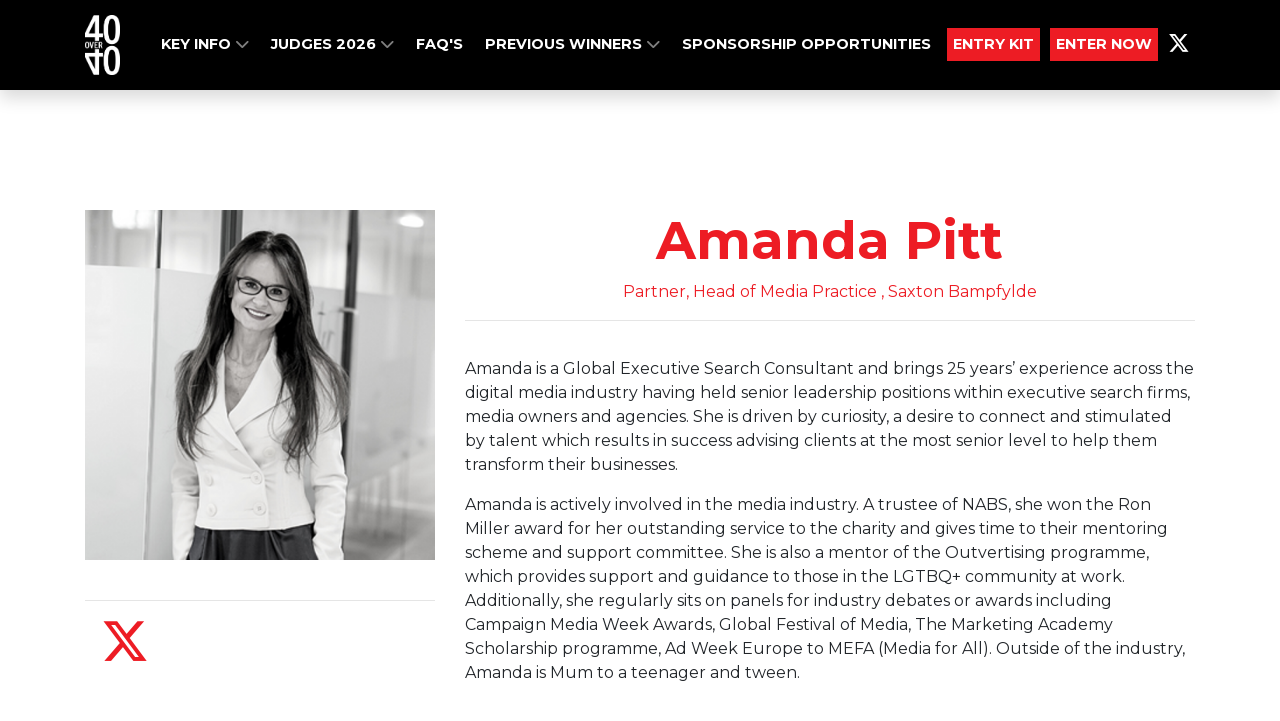

--- FILE ---
content_type: text/html; charset=utf-8
request_url: https://www.campaign40over40.com/amanda-pitt
body_size: 4565
content:
<!DOCTYPE html>
<html
  lang="en"
  xmlns:og="http://ogp.me/ns#" 
  xmlns:fb="https://www.facebook.com/2008/fbml"
>
<head>

  <meta charset="utf-8">
  <meta name="viewport" content="width=device-width, initial-scale=1, shrink-to-fit=no">
  
  
  <title>Campaign 40 over 40</title>

  <!-- Font Awesome Icons -->
  

  

  <link href="https://fonts.googleapis.com/css?family=Montserrat+Sans:400,700" rel="stylesheet">
<link href='https://fonts.googleapis.com/css?family=Montserrat:400,300,300italic,400italic,700,700italic' rel='stylesheet' type='text/css'>
<link rel="stylesheet" href="https://cdnjs.cloudflare.com/ajax/libs/font-awesome/6.5.1/css/all.min.css">
<style>
.col-4 iframe {
    width:100%;
    height:600px;
    padding-bottom: 10px;
}

</style>

  
  

  <!-- Plugin CSS -->
  
  
  
  
  <!--[if (lt IE 9)]>
   <script src="https://cdnjs.cloudflare.com/ajax/libs/tiny-slider/2.9.3/min/tiny-slider.helper.ie8.min.js"></script>
  <![endif]-->

  
  
  
  
  

  
  
  
    
      
      
      <!-- condtion will be ignored for subDomain if only contains www -->
      
    
    
    
      <link href="https://sthbimicrosites.z35.web.core.windows.net/microsites/theme/theawardtheme/wwwroot/tenant/campaign40over40/css/award.min.css?v=2026-01-16-22-14" rel="stylesheet" type="text/css" />
    
  

  

   <!-- Google Tag Manager -->
    
      <script type="text/javascript" charset="utf-8">
          window.dataLayer = window.dataLayer || [];
          window.dataLayer.push(
            {
              "brand": "campaign"
            }
          );
      </script>
    
    <script>(function(w,d,s,l,i){w[l]=w[l]||[];w[l].push({'gtm.start':
    new Date().getTime(),event:'gtm.js'});var f=d.getElementsByTagName(s)[0],
    j=d.createElement(s),dl=l!='dataLayer'?'&l='+l:'';j.async=true;j.src=
    'https://www.googletagmanager.com/gtm.js?id='+i+dl;f.parentNode.insertBefore(j,f);
    })(window,document,'script','dataLayer','GTM-PW3X7ZQ');</script>
    <!-- End Google Tag Manager -->

    

    <!-- Bootstrap core JavaScript -->
        
    

    <!-- Plugin JavaScript -->
        
    
    <script src="https://cdnjs.cloudflare.com/ajax/libs/tiny-slider/2.9.2/min/tiny-slider.js"></script>
  
    <!-- Custom scripts for this template -->
    
    
    <meta content=" Amanda  Pitt" property="og:title" />
<meta content="https://www.campaign40over40.com/amanda-pitt" property="og:url" />
<meta content="Campaign 40 over 40" property="og:site_name" />
<meta content="en-US" property="og:locale" />
<meta content=" Amanda  Pitt" name="twitter:title" />
<meta content="https://www.campaign40over40.com/amanda-pitt" name="twitter:url" />
    <link href="/TheAwardTheme/vendor/fontawesome-free/css/all.min.css?v=dABdfBfUoC8vJUBOwGVdm8L9qlMWaHTIfXt-7GnZCIo" rel="stylesheet" type="text/css" />
<link href="/TheAwardTheme/vendor/magnific-popup/magnific-popup.css?v=RdH19s-RN0bEXdaXsajztxnALYs_Z43H_Cdm1U4ar24" rel="stylesheet" type="text/css" />
<link href="https://cdnjs.cloudflare.com/ajax/libs/tiny-slider/2.9.3/tiny-slider.min.css" rel="stylesheet" type="text/css" />
<link href="https://cdnjs.cloudflare.com/ajax/libs/lightbox2/2.11.3/css/lightbox.min.css" rel="stylesheet" type="text/css" />
    <link href="https://www.campaign40over40.com/amanda-pitt" rel="canonical" />
<link href="/media/favicons/favicon-16x16.png" rel="icon" sizes="16x16" type="image/png" />
<link href="/media/favicons/favicon-32x32.png" rel="icon" sizes="32x32" type="image/png" />
    

</head>

<body id="page-top" dir="ltr">

  <!-- Google Tag Manager (noscript) -->
  <noscript><iframe src="https://www.googletagmanager.com/ns.html?id=GTM-PW3X7ZQ"
  height="0" width="0" style="display:none;visibility:hidden"></iframe></noscript>
  <!-- End Google Tag Manager (noscript) -->

  <!-- Navigation & Headers -->



        <div class="navbar__spacer"></div>
        <div class="fixed-top">
            <div class="siteHeader">
                
            </div>

            <nav class="navbar navbar--fixedTop navbar-expand-lg navbar-dark py-3" id="mainNav">
                <div class="container container--menufixedTop">
                    
                    

    
        
    

    
        
    

    <a class="navbar-brand js-scroll-trigger" href="/" target="_self">
        <div id="logo">
            
                <img src="/media/Logo/Cam_40over40_logo_24_revFull%20%282%29.png" />
            
        </div>
    </a>


                    
                    <button class="navbar-toggler navbar-toggler-right" type="button" data-toggle="collapse" data-target="#navbarResponsive" aria-controls="navbarResponsive" aria-expanded="false" aria-label="Toggle navigation">
                        <span class="navbar-toggler-icon"></span>
                    </button>
                    <div class="collapse navbar-collapse" id="navbarResponsive">
                        <ul class="navbar-nav text-uppercase ml-auto">
                            
                                
  <li class="nav-item dropdown">
    
    
    


  



  <a class="nav-link js-scroll-trigger " target="_self" href="https://www.campaign40over40.com/#keyinfo">

  
   KEY INFO
  
  
    <span class="dropdownToggle">
    <i class="fas fa-chevron-down"></i>
  </span>
  
</a>
    <div class="dropdown-menu" aria-labelledby="navbarDropdownMenuLink">
      
        
        


  



  <a class="nav-link js-scroll-trigger " target="_self" href="https://www.campaign40over40.com/entry-eligibility">

  
   ENTRY ELIGIBILITY 
  
  
</a>
      
        
        


  



  <a class="nav-link js-scroll-trigger " target="_self" href="/#reasons-to-nominate">

  
   WHY NOMINATE
  
  
</a>
      
        
        


  



  <a class="nav-link js-scroll-trigger " target="_self" href="https://www.campaign40over40.com/sustainability">

  
   SUSTAINABILITY &amp; ACCESSIBILITY
  
  
</a>
      
        
        


  



  <a class="nav-link js-scroll-trigger " target="_self" href="https://www.campaignlive.co.uk/">

  
   CAMPAIGN
  
  
</a>
      
    </div>
  </li>

                            
                                
  <li class="nav-item dropdown">
    
    
    


  



  <a class="nav-link js-scroll-trigger " target="_self" href="https://www.campaign40over40.com/2026-judges">

  
   JUDGES 2026
  
  
    <span class="dropdownToggle">
    <i class="fas fa-chevron-down"></i>
  </span>
  
</a>
    <div class="dropdown-menu" aria-labelledby="navbarDropdownMenuLink">
      
        
        


  



  <a class="nav-link js-scroll-trigger " target="_self" href="https://www.campaign40over40.com/2025-judges">

  
   JUDGES 2025
  
  
</a>
      
    </div>
  </li>

                            
                                
  <li class="nav-item">
      
      
      


  



  <a class="nav-link js-scroll-trigger " target="_self" href="https://www.campaign40over40.com/faq-s">

  
   FAQ&#x27;S
  
  
</a>
  </li>

                            
                                
  <li class="nav-item dropdown">
    
    
    


  



  <a class="nav-link js-scroll-trigger " target="_self" href="https://www.campaign40over40.com/Winners">

  
   PREVIOUS WINNERS
  
  
    <span class="dropdownToggle">
    <i class="fas fa-chevron-down"></i>
  </span>
  
</a>
    <div class="dropdown-menu" aria-labelledby="navbarDropdownMenuLink">
      
        
        


  



  <a class="nav-link js-scroll-trigger nav-button--white" target="_self" href="https://www.campaign40over40.com/Winners">

  
   2025 WINNERS
  
  
</a>
      
        
        


  



  <a class="nav-link js-scroll-trigger " target="_self" href="https://www.campaign40over40.com/winners-2024 ">

  
   2024 WINNERS
  
  
</a>
      
        
        


  



  <a class="nav-link js-scroll-trigger " target="_self" href="https://www.campaign40over40.com/2024-winner-testimonials">

  
   2024 WINNER TESTIMONIALS 
  
  
</a>
      
        
        


  



  <a class="nav-link js-scroll-trigger " target="_self" href="https://www.campaign40over40.com/all-our-winners">

  
   2023-2021 WINNERS
  
  
</a>
      
        
        


  



  <a class="nav-link js-scroll-trigger " target="_self" href="https://www.campaign40over40.com/trophy">

  
   TROPHY SHELF
  
  
</a>
      
        
        


  



  <a class="nav-link js-scroll-trigger " target="_self" href="https://www.campaign40over40.com/amplify-your-success">

  
   AMPLIFICATION PACKAGE
  
  
</a>
      
    </div>
  </li>

                            
                                
  <li class="nav-item">
      
      
      


  



  <a class="nav-link js-scroll-trigger " target="_self" href="https://www.campaign40over40.com/sponsorship-opportunities">

  
   SPONSORSHIP OPPORTUNITIES
  
  
</a>
  </li>

                            
                                
  <li class="nav-item">
      
      
      


  



  <a class="nav-link js-scroll-trigger nav-button--primary" target="_self" href="https://survey.alchemer.com/s3/8483623/CAM-Campaign-40-Over-40-Awards-2026-EK">

  
   ENTRY KIT
  
  
</a>
  </li>

                            
                                
  <li class="nav-item">
      
      
      


  



  <a class="nav-link js-scroll-trigger nav-button--primary" target="_self" href="https://campaign40over40.evessiocloud.com/campaign40over402026/en/page/categories">

  
   ENTER NOW
  
  
</a>
  </li>

                            
                        </ul>
                        

<div class="widget-container">

    


<ul class="navbar-nav navbar-nav--social">
    
        
        <li class="nav-item d-flex align-items-center">
            <a href=" https://twitter.com/Campaignmag" class="nav-link nav-link--social" target="_blank" aria-label="">
                
                    <i class="fab fa-x-twitter"></i>
                
            </a>
        </li>
    
</ul>


</div>

                    </div>
                </div>
            </nav>
        </div>



  
  
  
<header class="masthead masthead--secondary">
    
</header>

  <div id="main">
    
<div class="page">
  <section class="judge">
      <div class="container">
        <div class="row">
          <div class="col-md-4">
            <figure class="figure">
              <div class="img-container"><img src="/media/2022%20Judges/Amanda%20Pitts%20.png?width=450&amp;height=450&amp;token=PHwPquKQy0ua%2FcyxIf787UNiEdj5k3rhKFzCC7kJlSk%3D" class="figure-img img-fluid" alt=""/></div>
            </figure>
            <hr />
            <div class="judge__icons">
            
              
              
                <a href="https://twitter.com/amandaclarepitt" target="_blank" aria-label="Visit our Twitter Profile">
                  <i class="fab fa-3x fa-x-twitter"></i>
                </a>
              
              
            </div>
          </div>
          <div class="col-md-8">
            <h1 class="judge__name"> Amanda  Pitt</h1>
            <h5 class="judge__title">
              Partner, Head of Media Practice
              
                , 
              
              Saxton Bampfylde</h5>
            <hr />
            <div class="judge__detail">
              <p style="text-align: left">Amanda is a Global Executive Search Consultant and brings 25 years’ experience across the digital media industry having held senior leadership positions within executive search firms, media owners and agencies. She is driven by curiosity, a desire to connect and stimulated by talent which results in success advising clients at the most senior level to help them transform their businesses.</p><p style="text-align: left">Amanda is actively involved in the media industry. A trustee of NABS, she won the Ron Miller award for her outstanding service to the charity and&nbsp;gives time to their mentoring scheme and support committee. She is also a mentor of the Outvertising programme, which provides support and guidance to those in the LGTBQ+ community at work. Additionally, she regularly sits on panels for industry debates or awards including Campaign Media Week Awards, Global Festival of Media, The Marketing Academy Scholarship programme, Ad Week Europe to MEFA (Media for All). Outside of the industry, Amanda is Mum to a teenager and tween.<br></p><p style="text-align: left"><br></p><p style="text-align: left"><br></p>
            </div>
          </div>
      </div>
    </div>
  </section>
</div>


  </div>
  <div class="footer">
    






<article class="widget widget-image-widget ">
    
    
        
            <figure class="figure">
                <img src="/media/Logo/Cam_40over40_logo_24_revFull.png" class="figure-img img-fluid rounded" alt="" />
                <figcaption class="figure-caption"></figcaption>
            </figure>
        
    
</article>

            
          
          

          
    <div class="widget">
      <p>Copyright &copy; 2026 Haymarket Media Group Limited. All Rights Reserved.</p>
    </div>
              
    <nav class="footerNav">
    <ul class="navbar-nav">
        
            
  <li class="nav-item">
      
      
      
<a class="nav-link" target="_blank" href="https://www.haymarket.com/awards/">Terms &amp; Conditions</a>
  </li>

        
            
  <li class="nav-item">
      
      
      
<a class="nav-link" target="_blank" href="https://www.haymarket.com/privacy-policy/">Privacy Policy</a>
  </li>

        
    </ul>
</nav>               
  </div>

  

  <script src="https://www.youtube.com/player_api?modestbranding=1"></script>
  <div class="modal modal--entrantVid fade" id="videoModal" tabindex="-1" role="dialog" aria-labelledby="videoModal" aria-hidden="true">
      <div class="modal-dialog modal-lg">
          <div class="modal-content">
              <div class="modal-body">
                  <button type="button" class="close" data-dismiss="modal" aria-hidden="true"><span class="fa fa-times"></span></button>
                  <iframe width="100%" src=""></iframe>
              </div>
          </div>
      </div>
  </div>

  <script crossorigin="anonymous" integrity="sha384-vk5WoKIaW/vJyUAd9n/wmopsmNhiy+L2Z+SBxGYnUkunIxVxAv/UtMOhba/xskxh" src="https://code.jquery.com/jquery-3.4.1.min.js"></script>
<script crossorigin="anonymous" integrity="sha384-xrRywqdh3PHs8keKZN+8zzc5TX0GRTLCcmivcbNJWm2rs5C8PRhcEn3czEjhAO9o" src="https://stackpath.bootstrapcdn.com/bootstrap/4.3.1/js/bootstrap.bundle.min.js"></script>
<script crossorigin="anonymous" integrity="sha384-leGYpHE9Tc4N9OwRd98xg6YFpB9shlc/RkilpFi0ljr3QD4tFoFptZvgnnzzwG4Q" src="https://cdn.jsdelivr.net/npm/jquery.easing@1.4.1/jquery.easing.min.js"></script>
<script src="/TheAwardTheme/vendor/magnific-popup/jquery.magnific-popup.min.js?v=P93G0oq6PBPWTP1IR8Mz_0jHHUpaWL0aBJTKauisG7Q"></script>
<script src="/TheAwardTheme/js/award.min.js?v=G1VhaWmTylxgiVY8Jas1xqk71ZUsbcacmVxqBBatg7A"></script>

  
  
  <script>
    
    $(document).ready(function() {
        $('.awaitingResults .entrant__tag').remove();

        // Resize header spacer based on fixed header
        var fixedHeader = $('body > .fixed-top');
        if(fixedHeader) {
          var fixeHeaderHeight = fixedHeader.height();
          $('body > .navbar__spacer').height(fixeHeaderHeight);
        }
    });
  </script>
<script defer src="https://static.cloudflareinsights.com/beacon.min.js/vcd15cbe7772f49c399c6a5babf22c1241717689176015" integrity="sha512-ZpsOmlRQV6y907TI0dKBHq9Md29nnaEIPlkf84rnaERnq6zvWvPUqr2ft8M1aS28oN72PdrCzSjY4U6VaAw1EQ==" data-cf-beacon='{"version":"2024.11.0","token":"82acb1aab8e04a53b1c8865db3ca7f15","r":1,"server_timing":{"name":{"cfCacheStatus":true,"cfEdge":true,"cfExtPri":true,"cfL4":true,"cfOrigin":true,"cfSpeedBrain":true},"location_startswith":null}}' crossorigin="anonymous"></script>
</body>

</html>

--- FILE ---
content_type: text/plain
request_url: https://www.google-analytics.com/j/collect?v=1&_v=j102&a=291174827&t=pageview&_s=1&dl=https%3A%2F%2Fwww.campaign40over40.com%2Famanda-pitt&ul=en-us%40posix&dt=Campaign%2040%20over%2040&sr=1280x720&vp=1280x720&_u=YEBAAEABAAAAACAAI~&jid=1006875704&gjid=648101144&cid=2044535417.1768601658&tid=UA-1290429-117&_gid=1028407569.1768601658&_r=1&_slc=1&gtm=45He61e1n81PW3X7ZQv847384902za200zd847384902&gcd=13l3l3l3l1l1&dma=0&tag_exp=103116026~103200004~104527907~104528500~104684208~104684211~105391252~115495939~115497441~115938465~115938469~115985660~116744867~117041587&z=1713267853
body_size: -453
content:
2,cG-6CWTYSY3KX